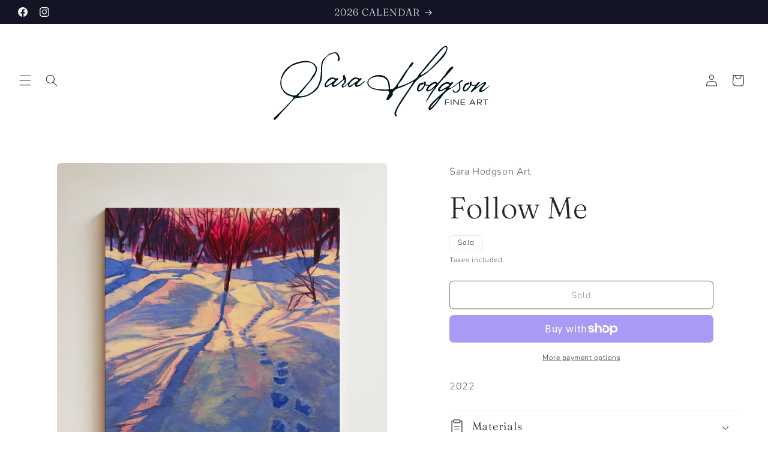

--- FILE ---
content_type: image/svg+xml
request_url: https://sarahodgsonart.com/cdn/shop/files/Signature_Logo_Brand_1.svg?v=1744468147&width=300
body_size: 11874
content:
<svg version="1.0" preserveAspectRatio="xMidYMid meet" height="275" viewBox="0 0 525 206.249992" zoomAndPan="magnify" width="700" xmlns:xlink="http://www.w3.org/1999/xlink" xmlns="http://www.w3.org/2000/svg"><defs><g></g><clipPath id="2a3b623829"><path clip-rule="nonzero" d="M 0.949219 0 L 524.046875 0 L 524.046875 205.503906 L 0.949219 205.503906 Z M 0.949219 0"></path></clipPath></defs><g clip-path="url(#2a3b623829)"><path fill-rule="nonzero" fill-opacity="1" d="M 0.949219 0 L 524.050781 0 L 524.050781 205.503906 L 0.949219 205.503906 Z M 0.949219 0" fill="#ffffff"></path><path fill-rule="nonzero" fill-opacity="1" d="M 0.949219 0 L 524.050781 0 L 524.050781 205.503906 L 0.949219 205.503906 Z M 0.949219 0" fill="#ffffff"></path></g><g fill-opacity="1" fill="#01161e"><g transform="translate(62.541015, 147.557928)"><g></g></g></g><g fill-opacity="1" fill="#01161e"><g transform="translate(95.313389, 147.557928)"><g></g></g></g><g fill-opacity="1" fill="#01161e"><g transform="translate(128.085763, 147.557928)"><g></g></g></g><g fill-opacity="1" fill="#01161e"><g transform="translate(160.858137, 147.557928)"><g></g></g></g><g fill-opacity="1" fill="#01161e"><g transform="translate(193.63051, 147.557928)"><g></g></g></g><g fill-opacity="1" fill="#01161e"><g transform="translate(226.416962, 147.557928)"><g><path d="M 92.28125 -78.4375 C 95.457031 -82.882812 97.84375 -85.109375 99.4375 -85.109375 C 99.96875 -85.109375 100.285156 -84.898438 100.390625 -84.484375 C 100.492188 -84.265625 100.546875 -84 100.546875 -83.6875 C 100.546875 -82.832031 100.144531 -81.820312 99.34375 -80.65625 C 98.550781 -79.488281 97.734375 -78.21875 96.890625 -76.84375 C 96.359375 -75.78125 95.851562 -75.171875 95.375 -75.015625 C 94.894531 -74.859375 94.363281 -74.644531 93.78125 -74.375 C 93.195312 -74.113281 92.375 -73.238281 91.3125 -71.75 C 90.363281 -70.375 89.015625 -68.304688 87.265625 -65.546875 C 85.515625 -62.785156 83.789062 -60 82.09375 -57.1875 C 80.394531 -54.382812 79.066406 -52.082031 78.109375 -50.28125 C 76.628906 -47.625 75.09375 -45.472656 73.5 -43.828125 C 71.90625 -42.179688 70.207031 -39.925781 68.40625 -37.0625 C 66.925781 -34.519531 66.1875 -32.71875 66.1875 -31.65625 C 66.1875 -31.019531 66.453125 -30.703125 66.984375 -30.703125 C 67.515625 -30.703125 67.988281 -30.863281 68.40625 -31.1875 C 69.894531 -31.925781 72.070312 -32.769531 74.9375 -33.71875 C 77.800781 -34.675781 81.351562 -36.003906 85.59375 -37.703125 C 88.457031 -38.972656 91.289062 -40.347656 94.09375 -41.828125 C 96.90625 -43.316406 99.453125 -44.773438 101.734375 -46.203125 C 104.015625 -47.640625 105.632812 -48.835938 106.59375 -49.796875 C 108.1875 -51.285156 109.21875 -52.425781 109.6875 -53.21875 C 110.164062 -54.007812 110.671875 -55.097656 111.203125 -56.484375 C 111.734375 -57.859375 112.976562 -59.367188 114.9375 -61.015625 C 116.90625 -62.660156 119.054688 -65.125 121.390625 -68.40625 C 122.347656 -69.789062 124.175781 -72.125 126.875 -75.40625 C 129.582031 -78.695312 132.710938 -82.410156 136.265625 -86.546875 C 139.816406 -90.679688 143.394531 -94.789062 147 -98.875 C 150.601562 -102.957031 153.835938 -106.585938 156.703125 -109.765625 C 159.566406 -112.953125 161.632812 -115.128906 162.90625 -116.296875 C 166.300781 -119.160156 169.113281 -120.59375 171.34375 -120.59375 C 173.46875 -120.59375 174.582031 -119.320312 174.6875 -116.78125 C 174.789062 -116.457031 174.84375 -115.976562 174.84375 -115.34375 C 174.84375 -112.90625 174.207031 -110.253906 172.9375 -107.390625 C 171.664062 -104.523438 170.019531 -101.609375 168 -98.640625 C 167.15625 -97.367188 165.75 -95.644531 163.78125 -93.46875 C 161.820312 -91.289062 159.625 -88.957031 157.1875 -86.46875 C 154.75 -83.976562 152.304688 -81.535156 149.859375 -79.140625 C 147.421875 -76.753906 145.273438 -74.6875 143.421875 -72.9375 C 141.566406 -71.1875 140.269531 -70.050781 139.53125 -69.53125 C 137.832031 -68.039062 136.503906 -66.953125 135.546875 -66.265625 C 134.585938 -65.578125 133.207031 -64.332031 131.40625 -62.53125 C 130.5625 -61.675781 129.210938 -60.613281 127.359375 -59.34375 C 125.503906 -58.070312 123.515625 -56.769531 121.390625 -55.4375 C 119.265625 -54.113281 117.351562 -52.921875 115.65625 -51.859375 C 113.957031 -50.804688 112.789062 -49.957031 112.15625 -49.3125 C 110.882812 -48.257812 109.238281 -46.644531 107.21875 -44.46875 C 105.207031 -42.289062 102.347656 -38.65625 98.640625 -33.5625 C 97.253906 -31.550781 95.316406 -28.6875 92.828125 -24.96875 C 90.335938 -21.257812 87.632812 -17.226562 84.71875 -12.875 C 81.800781 -8.53125 78.988281 -4.238281 76.28125 0 C 73.582031 4.238281 71.25 7.972656 69.28125 11.203125 C 67.320312 14.441406 66.023438 16.804688 65.390625 18.296875 C 64.328125 20.628906 63.609375 22.507812 63.234375 23.9375 C 62.867188 25.375 62.6875 26.515625 62.6875 27.359375 C 62.6875 27.785156 62.710938 28.179688 62.765625 28.546875 C 62.816406 28.921875 62.894531 29.320312 63 29.75 C 63.53125 31.125 63.796875 32.128906 63.796875 32.765625 C 63.796875 33.296875 63.632812 33.722656 63.3125 34.046875 C 63.207031 34.148438 63 34.203125 62.6875 34.203125 C 62.15625 34.203125 61.515625 33.800781 60.765625 33 C 60.023438 32.207031 59.445312 30.703125 59.03125 28.484375 L 59.03125 27.84375 C 59.03125 25.820312 59.90625 22.957031 61.65625 19.25 C 63.40625 15.539062 65.601562 11.457031 68.25 7 C 70.90625 2.539062 73.609375 -1.753906 76.359375 -5.890625 C 78.585938 -9.171875 81 -12.71875 83.59375 -16.53125 C 86.195312 -20.351562 88.691406 -24.039062 91.078125 -27.59375 C 93.460938 -31.15625 95.453125 -34.179688 97.046875 -36.671875 C 98.640625 -39.160156 99.488281 -40.671875 99.59375 -41.203125 L 99.75 -41.53125 C 99.75 -41.738281 99.644531 -41.84375 99.4375 -41.84375 C 99.007812 -41.84375 97.921875 -41.363281 96.171875 -40.40625 C 94.421875 -39.457031 91.691406 -38.078125 87.984375 -36.265625 C 83.097656 -33.929688 79.144531 -32.15625 76.125 -30.9375 C 73.101562 -29.71875 69.84375 -28.523438 66.34375 -27.359375 C 63.375 -26.296875 60.722656 -24.625 58.390625 -22.34375 C 56.054688 -20.070312 54.890625 -18.351562 54.890625 -17.1875 C 54.890625 -16.65625 54.992188 -16.335938 55.203125 -16.234375 C 55.523438 -16.117188 55.6875 -15.796875 55.6875 -15.265625 C 55.6875 -14.421875 55.207031 -13.304688 54.25 -11.921875 C 53.289062 -10.546875 52.148438 -9.113281 50.828125 -7.625 C 49.503906 -6.144531 48.363281 -4.875 47.40625 -3.8125 C 46.664062 -2.863281 45.921875 -2.226562 45.171875 -1.90625 C 44.429688 -1.59375 43.800781 -1.4375 43.28125 -1.4375 C 42.53125 -1.4375 41.835938 -1.753906 41.203125 -2.390625 L 41.203125 -2.859375 C 41.203125 -3.609375 41.519531 -4.75 42.15625 -6.28125 C 42.789062 -7.820312 43.554688 -9.46875 44.453125 -11.21875 C 45.359375 -12.96875 46.078125 -14.375 46.609375 -15.4375 C 47.140625 -16.28125 47.40625 -17.128906 47.40625 -17.984375 C 47.40625 -19.253906 46.898438 -20.3125 45.890625 -21.15625 C 44.890625 -22.007812 43.4375 -22.4375 41.53125 -22.4375 L 40.734375 -22.4375 C 40.304688 -22.4375 39.828125 -22.40625 39.296875 -22.34375 C 38.765625 -22.289062 38.179688 -22.265625 37.546875 -22.265625 C 34.472656 -22.265625 30.65625 -22.554688 26.09375 -23.140625 C 21.53125 -23.722656 16.96875 -24.707031 12.40625 -26.09375 C 8.476562 -27.46875 5.375 -29.320312 3.09375 -31.65625 C 0.820312 -33.988281 -0.3125 -36.585938 -0.3125 -39.453125 C -0.3125 -41.472656 0.269531 -43.539062 1.4375 -45.65625 C 3.238281 -48.738281 6.363281 -51.363281 10.8125 -53.53125 C 15.269531 -55.707031 20.097656 -56.796875 25.296875 -56.796875 C 27.203125 -56.796875 29.109375 -56.609375 31.015625 -56.234375 C 32.929688 -55.867188 34.789062 -55.257812 36.59375 -54.40625 C 39.882812 -52.820312 42.40625 -50.703125 44.15625 -48.046875 C 45.90625 -45.390625 47.125 -42.65625 47.8125 -39.84375 C 48.5 -37.039062 48.894531 -34.5 49 -32.21875 C 49.101562 -29.9375 49.15625 -28.425781 49.15625 -27.6875 C 49.257812 -26.625 50.109375 -26.09375 51.703125 -26.09375 C 52.660156 -26.09375 53.722656 -26.300781 54.890625 -26.71875 C 56.054688 -27.144531 56.957031 -27.570312 57.59375 -28 C 59.5 -29.375 62.785156 -33.617188 67.453125 -40.734375 C 69.046875 -43.171875 70.957031 -46.164062 73.1875 -49.71875 C 75.414062 -53.269531 77.585938 -56.6875 79.703125 -59.96875 C 81.828125 -63.257812 83.578125 -65.648438 84.953125 -67.140625 C 86.441406 -68.734375 87.710938 -70.40625 88.765625 -72.15625 C 89.828125 -73.90625 90.675781 -75.390625 91.3125 -76.609375 C 91.957031 -77.828125 92.28125 -78.4375 92.28125 -78.4375 Z M 155.75 -104.203125 C 155.75 -104.203125 154.925781 -103.273438 153.28125 -101.421875 C 151.644531 -99.566406 149.601562 -97.234375 147.15625 -94.421875 C 144.71875 -91.609375 142.171875 -88.664062 139.515625 -85.59375 C 136.867188 -82.519531 134.59375 -79.757812 132.6875 -77.3125 C 130.132812 -74.03125 127.585938 -70.984375 125.046875 -68.171875 C 122.503906 -65.359375 120.382812 -63 118.6875 -61.09375 C 116.988281 -59.1875 116.140625 -57.859375 116.140625 -57.109375 C 116.140625 -56.796875 116.351562 -56.640625 116.78125 -56.640625 C 118.050781 -56.640625 121.125 -58.226562 126 -61.40625 C 130.882812 -64.59375 136.664062 -69.578125 143.34375 -76.359375 C 148.539062 -81.554688 153.179688 -86.515625 157.265625 -91.234375 C 161.347656 -95.953125 164.710938 -100.140625 167.359375 -103.796875 C 170.015625 -107.460938 171.660156 -110.195312 172.296875 -112 C 172.722656 -112.957031 172.9375 -113.910156 172.9375 -114.859375 C 172.9375 -116.023438 172.671875 -116.898438 172.140625 -117.484375 C 171.609375 -118.066406 171.023438 -118.359375 170.390625 -118.359375 C 169.753906 -118.359375 169.171875 -118.148438 168.640625 -117.734375 C 168.003906 -117.304688 166.992188 -116.375 165.609375 -114.9375 C 164.234375 -113.507812 162.773438 -111.972656 161.234375 -110.328125 C 159.703125 -108.679688 158.40625 -107.25 157.34375 -106.03125 C 156.28125 -104.8125 155.75 -104.203125 155.75 -104.203125 Z M 43.90625 -43.109375 C 43.90625 -43.109375 43.425781 -43.796875 42.46875 -45.171875 C 41.519531 -46.554688 40.007812 -48.046875 37.9375 -49.640625 C 35.875 -51.234375 33.039062 -52.347656 29.4375 -52.984375 C 27.519531 -53.296875 25.503906 -53.453125 23.390625 -53.453125 C 18.929688 -53.453125 14.789062 -52.679688 10.96875 -51.140625 C 7.15625 -49.609375 4.503906 -47.460938 3.015625 -44.703125 C 2.703125 -43.960938 2.4375 -43.164062 2.21875 -42.3125 C 2.007812 -41.46875 1.90625 -40.625 1.90625 -39.78125 C 1.90625 -37.125 3.046875 -34.628906 5.328125 -32.296875 C 7.609375 -29.960938 11.082031 -28.316406 15.75 -27.359375 C 20.414062 -26.410156 24.972656 -25.773438 29.421875 -25.453125 C 33.878906 -25.140625 37.488281 -24.984375 40.25 -24.984375 C 41.207031 -24.984375 42.03125 -24.984375 42.71875 -24.984375 C 43.40625 -24.984375 43.910156 -25.035156 44.234375 -25.140625 C 45.179688 -25.242188 45.785156 -25.375 46.046875 -25.53125 C 46.316406 -25.6875 46.453125 -26.085938 46.453125 -26.734375 C 46.453125 -27.148438 46.425781 -27.675781 46.375 -28.3125 C 46.320312 -28.945312 46.242188 -29.796875 46.140625 -30.859375 C 46.035156 -32.554688 45.796875 -34.359375 45.421875 -36.265625 C 45.046875 -38.179688 44.695312 -39.800781 44.375 -41.125 C 44.0625 -42.445312 43.90625 -43.109375 43.90625 -43.109375 Z M 43.90625 -43.109375"></path></g></g></g><g fill-opacity="1" fill="#01161e"><g transform="translate(338.733909, 147.557928)"><g><path d="M 8.75 -36.4375 C 8.75 -36.4375 8.082031 -36.328125 6.75 -36.109375 C 5.425781 -35.898438 4.238281 -35.160156 3.1875 -33.890625 C 1.269531 -31.554688 0.046875 -29.429688 -0.484375 -27.515625 C -0.585938 -27.097656 -0.664062 -26.726562 -0.71875 -26.40625 C -0.769531 -26.09375 -0.796875 -25.773438 -0.796875 -25.453125 C -0.796875 -24.285156 -0.367188 -23.703125 0.484375 -23.703125 L 0.953125 -23.703125 C 1.804688 -23.910156 2.523438 -24.117188 3.109375 -24.328125 C 3.691406 -24.546875 4.507812 -25.347656 5.5625 -26.734375 C 6.726562 -28.109375 7.679688 -29.191406 8.421875 -29.984375 C 9.171875 -30.785156 9.757812 -31.554688 10.1875 -32.296875 C 10.5 -32.828125 10.785156 -33.273438 11.046875 -33.640625 C 11.316406 -34.015625 11.453125 -34.414062 11.453125 -34.84375 C 11.453125 -35.050781 11.425781 -35.207031 11.375 -35.3125 C 11.320312 -35.425781 11.296875 -35.535156 11.296875 -35.640625 C 10.972656 -36.273438 10.8125 -37.28125 10.8125 -38.65625 C 10.8125 -39.613281 10.972656 -40.460938 11.296875 -41.203125 C 11.609375 -42.054688 12.242188 -42.484375 13.203125 -42.484375 C 14.367188 -42.484375 15.054688 -41.953125 15.265625 -40.890625 L 15.265625 -40.40625 C 15.265625 -39.875 15.210938 -39.367188 15.109375 -38.890625 C 15.003906 -38.421875 14.953125 -38.023438 14.953125 -37.703125 C 14.953125 -37.273438 15.054688 -36.957031 15.265625 -36.75 C 15.484375 -36.320312 16.175781 -35.921875 17.34375 -35.546875 C 18.507812 -35.179688 19.78125 -35 21.15625 -35 L 21.796875 -35 C 22.328125 -35 22.75 -35.023438 23.0625 -35.078125 C 23.382812 -35.128906 23.648438 -35.15625 23.859375 -35.15625 C 24.710938 -35.15625 25.140625 -34.890625 25.140625 -34.359375 C 25.140625 -33.617188 24.609375 -33.25 23.546875 -33.25 C 23.335938 -33.25 23.070312 -33.273438 22.75 -33.328125 C 22.425781 -33.378906 22.109375 -33.40625 21.796875 -33.40625 L 17.65625 -33.40625 C 16.488281 -33.40625 15.800781 -33.566406 15.59375 -33.890625 C 15.164062 -34.097656 14.898438 -34.203125 14.796875 -34.203125 C 13.941406 -34.203125 13.195312 -33.300781 12.5625 -31.5 C 12.144531 -30.4375 11.03125 -28.765625 9.21875 -26.484375 C 7.414062 -24.203125 5.140625 -22.476562 2.390625 -21.3125 C 1.960938 -21.207031 1.535156 -21.078125 1.109375 -20.921875 C 0.691406 -20.765625 0.320312 -20.6875 0 -20.6875 C -2.757812 -20.6875 -4.140625 -22.4375 -4.140625 -25.9375 C -4.140625 -27.738281 -3.503906 -29.910156 -2.234375 -32.453125 C -0.847656 -35.210938 0.554688 -37.09375 1.984375 -38.09375 C 3.421875 -39.101562 4.722656 -39.710938 5.890625 -39.921875 C 7.054688 -40.140625 7.90625 -40.300781 8.4375 -40.40625 L 8.59375 -40.40625 C 9.125 -40.40625 9.519531 -40.191406 9.78125 -39.765625 C 10.050781 -39.347656 10.1875 -38.875 10.1875 -38.34375 C 10.1875 -38.125 10.15625 -37.9375 10.09375 -37.78125 C 10.039062 -37.625 10.015625 -37.492188 10.015625 -37.390625 C 9.804688 -36.960938 9.539062 -36.695312 9.21875 -36.59375 C 8.90625 -36.488281 8.75 -36.4375 8.75 -36.4375 Z M 8.75 -36.4375"></path></g></g></g><g fill-opacity="1" fill="#01161e"><g transform="translate(361.960918, 147.557928)"><g><path d="M 7.640625 -40.5625 C 9.546875 -41.3125 11.132812 -41.6875 12.40625 -41.6875 C 15.269531 -41.6875 16.863281 -40.570312 17.1875 -38.34375 C 17.394531 -38.550781 17.765625 -38.867188 18.296875 -39.296875 C 18.828125 -39.722656 19.703125 -40.597656 20.921875 -41.921875 C 22.140625 -43.242188 23.890625 -45.257812 26.171875 -47.96875 C 28.453125 -50.675781 31.394531 -54.46875 35 -59.34375 C 35.425781 -60.40625 36.351562 -61.863281 37.78125 -63.71875 C 39.21875 -65.570312 40.675781 -67.347656 42.15625 -69.046875 C 43.644531 -70.742188 44.601562 -71.804688 45.03125 -72.234375 C 46.195312 -73.398438 47.226562 -74.191406 48.125 -74.609375 C 49.03125 -75.035156 49.800781 -75.25 50.4375 -75.25 C 51.5 -75.25 52.03125 -74.664062 52.03125 -73.5 C 52.03125 -72.226562 51.390625 -71.113281 50.109375 -70.15625 C 49.472656 -69.414062 48.28125 -68.0625 46.53125 -66.09375 C 44.78125 -64.132812 42.867188 -62.015625 40.796875 -59.734375 C 38.734375 -57.453125 36.90625 -55.410156 35.3125 -53.609375 C 33.726562 -51.804688 32.722656 -50.75 32.296875 -50.4375 C 30.921875 -49.164062 29.007812 -47.097656 26.5625 -44.234375 C 24.125 -41.367188 21.578125 -38.238281 18.921875 -34.84375 C 16.273438 -31.445312 13.835938 -28.265625 11.609375 -25.296875 C 9.378906 -22.328125 7.738281 -20.046875 6.6875 -18.453125 C 3.5 -13.578125 1.03125 -9.835938 -0.71875 -7.234375 C -2.46875 -4.640625 -3.660156 -2.8125 -4.296875 -1.75 C -4.929688 -0.6875 -5.25 0 -5.25 0.3125 L -5.09375 0.484375 C -4.875 0.691406 -4.765625 1.113281 -4.765625 1.75 C -4.765625 2.070312 -4.875 2.234375 -5.09375 2.234375 C -5.40625 2.234375 -5.828125 1.96875 -6.359375 1.4375 C -6.578125 1.320312 -6.6875 1.054688 -6.6875 0.640625 C -6.6875 -0.421875 -6.15625 -2.039062 -5.09375 -4.21875 C -4.03125 -6.394531 -2.78125 -8.675781 -1.34375 -11.0625 C 0.0820312 -13.445312 1.378906 -15.566406 2.546875 -17.421875 C 3.710938 -19.273438 4.453125 -20.363281 4.765625 -20.6875 C 5.191406 -21.21875 5.910156 -22.195312 6.921875 -23.625 C 7.929688 -25.050781 8.910156 -26.398438 9.859375 -27.671875 C 10.816406 -28.953125 11.296875 -29.59375 11.296875 -29.59375 C 10.972656 -29.375 10.46875 -28.945312 9.78125 -28.3125 C 9.09375 -27.675781 8.164062 -26.9375 7 -26.09375 C 5.832031 -25.238281 4.320312 -24.175781 2.46875 -22.90625 C 0.613281 -21.632812 -1.210938 -20.894531 -3.015625 -20.6875 L -3.34375 -20.6875 C -4.71875 -20.6875 -5.695312 -21.003906 -6.28125 -21.640625 C -6.863281 -22.273438 -7.15625 -23.015625 -7.15625 -23.859375 C -7.15625 -24.179688 -7.128906 -24.472656 -7.078125 -24.734375 C -7.023438 -25.003906 -6.945312 -25.296875 -6.84375 -25.609375 C -6.414062 -27.304688 -5.40625 -29.160156 -3.8125 -31.171875 C -2.226562 -33.191406 -0.375 -35.078125 1.75 -36.828125 C 3.875 -38.578125 5.835938 -39.820312 7.640625 -40.5625 Z M 14 -36.109375 C 14.101562 -36.429688 14.207031 -36.695312 14.3125 -36.90625 C 14.425781 -37.125 14.484375 -37.285156 14.484375 -37.390625 C 14.484375 -37.703125 14.054688 -37.910156 13.203125 -38.015625 L 12.09375 -38.015625 C 11.351562 -38.015625 10.554688 -37.9375 9.703125 -37.78125 C 8.859375 -37.625 8.117188 -37.28125 7.484375 -36.75 C 6.628906 -36.007812 5.429688 -35.082031 3.890625 -33.96875 C 2.359375 -32.851562 1.007812 -31.550781 -0.15625 -30.0625 C -0.894531 -29.113281 -1.609375 -28.082031 -2.296875 -26.96875 C -2.992188 -25.851562 -3.34375 -24.976562 -3.34375 -24.34375 C -3.34375 -23.8125 -3.078125 -23.546875 -2.546875 -23.546875 L -2.0625 -23.546875 C -1.320312 -23.648438 -0.554688 -23.859375 0.234375 -24.171875 C 1.035156 -24.492188 2.601562 -25.453125 4.9375 -27.046875 C 6.519531 -28.210938 8 -29.484375 9.375 -30.859375 C 10.757812 -32.242188 11.875 -33.460938 12.71875 -34.515625 C 13.570312 -35.578125 14 -36.109375 14 -36.109375 Z M 14 -36.109375"></path></g></g></g><g fill-opacity="1" fill="#01161e"><g transform="translate(386.937914, 147.557928)"><g><path d="M 23.546875 -41.046875 C 23.546875 -41.046875 23.785156 -41.175781 24.265625 -41.4375 C 24.742188 -41.707031 25.191406 -41.84375 25.609375 -41.84375 C 26.035156 -41.84375 26.351562 -41.738281 26.5625 -41.53125 C 26.675781 -41.414062 26.734375 -41.203125 26.734375 -40.890625 C 26.734375 -40.359375 26.46875 -39.664062 25.9375 -38.8125 C 25.40625 -37.96875 24.765625 -37.117188 24.015625 -36.265625 C 23.492188 -35.523438 22.726562 -34.625 21.71875 -33.5625 C 20.707031 -32.507812 19.832031 -31.503906 19.09375 -30.546875 C 18.351562 -29.585938 17.925781 -28.953125 17.8125 -28.640625 L 17.8125 -28.484375 C 17.8125 -28.160156 18.128906 -28 18.765625 -28 C 19.296875 -28 20.09375 -28.179688 21.15625 -28.546875 C 22.21875 -28.921875 23.4375 -29.535156 24.8125 -30.390625 C 27.144531 -31.765625 28.816406 -32.796875 29.828125 -33.484375 C 30.835938 -34.171875 31.394531 -34.515625 31.5 -34.515625 C 31.707031 -34.515625 31.8125 -34.359375 31.8125 -34.046875 C 31.8125 -33.835938 31.65625 -33.46875 31.34375 -32.9375 C 31.125 -32.613281 30.328125 -32.050781 28.953125 -31.25 C 27.578125 -30.457031 25.957031 -29.53125 24.09375 -28.46875 C 22.238281 -27.414062 20.460938 -26.410156 18.765625 -25.453125 C 17.179688 -24.492188 15.40625 -23.242188 13.4375 -21.703125 C 11.476562 -20.171875 9.222656 -17.972656 6.671875 -15.109375 C 4.128906 -12.242188 1.003906 -8.269531 -2.703125 -3.1875 C -7.578125 3.601562 -12.03125 9.171875 -16.0625 13.515625 C -20.09375 17.867188 -23.007812 20.046875 -24.8125 20.046875 C -25.34375 20.046875 -25.660156 19.941406 -25.765625 19.734375 C -26.617188 18.878906 -27.046875 17.816406 -27.046875 16.546875 C -27.046875 15.054688 -26.378906 13.195312 -25.046875 10.96875 C -23.722656 8.75 -21.421875 5.941406 -18.140625 2.546875 C -14.953125 -0.742188 -11.503906 -4.054688 -7.796875 -7.390625 C -4.085938 -10.734375 -0.722656 -13.675781 2.296875 -16.21875 C 5.328125 -18.769531 7.265625 -20.46875 8.109375 -21.3125 C 9.066406 -22.164062 9.726562 -22.960938 10.09375 -23.703125 C 10.46875 -24.441406 10.65625 -25.023438 10.65625 -25.453125 C 10.65625 -25.878906 10.550781 -26.09375 10.34375 -26.09375 C 9.914062 -26.09375 8.851562 -25.613281 7.15625 -24.65625 C 5.457031 -23.707031 3.707031 -22.804688 1.90625 -21.953125 C 1.0625 -21.640625 0.191406 -21.347656 -0.703125 -21.078125 C -1.609375 -20.816406 -2.4375 -20.6875 -3.1875 -20.6875 C -4.882812 -20.6875 -5.890625 -21.691406 -6.203125 -23.703125 L -6.203125 -24.34375 C -6.203125 -25.9375 -5.457031 -27.738281 -3.96875 -29.75 C -2.488281 -31.757812 -0.691406 -33.664062 1.421875 -35.46875 C 3.546875 -37.28125 5.566406 -38.660156 7.484375 -39.609375 C 8.648438 -40.242188 9.757812 -40.664062 10.8125 -40.875 C 11.875 -41.09375 12.832031 -41.203125 13.6875 -41.203125 C 14.957031 -41.203125 16.09375 -41.039062 17.09375 -40.71875 C 18.101562 -40.40625 18.984375 -40.144531 19.734375 -39.9375 C 20.367188 -39.71875 20.789062 -39.609375 21 -39.609375 C 21.84375 -39.609375 22.476562 -39.847656 22.90625 -40.328125 C 23.332031 -40.804688 23.546875 -41.046875 23.546875 -41.046875 Z M 16.390625 -32.9375 C 17.234375 -33.78125 17.65625 -34.628906 17.65625 -35.484375 C 17.65625 -36.960938 16.382812 -37.703125 13.84375 -37.703125 L 13.515625 -37.703125 C 11.929688 -37.703125 10.34375 -37.273438 8.75 -36.421875 C 7.15625 -35.578125 5.851562 -34.753906 4.84375 -33.953125 C 3.84375 -33.160156 3.34375 -32.765625 3.34375 -32.765625 L 0.15625 -28.953125 C -1.21875 -27.253906 -1.90625 -25.929688 -1.90625 -24.984375 C -1.90625 -24.234375 -1.484375 -23.859375 -0.640625 -23.859375 C -0.109375 -23.859375 0.789062 -24.125 2.0625 -24.65625 C 3.65625 -25.394531 5.566406 -26.425781 7.796875 -27.75 C 10.023438 -29.082031 12.015625 -30.28125 13.765625 -31.34375 C 15.515625 -32.40625 16.390625 -32.9375 16.390625 -32.9375 Z M -5.890625 -5.25 C -5.890625 -5.25 -6.445312 -4.664062 -7.5625 -3.5 C -8.675781 -2.332031 -10.078125 -0.875 -11.765625 0.875 C -13.460938 2.625 -15.160156 4.453125 -16.859375 6.359375 C -18.554688 8.273438 -19.988281 10 -21.15625 11.53125 C -22.320312 13.070312 -22.957031 14.160156 -23.0625 14.796875 L -23.0625 14.953125 C -23.0625 15.273438 -22.957031 15.4375 -22.75 15.4375 C -22.320312 15.4375 -21.578125 14.90625 -20.515625 13.84375 C -19.460938 12.78125 -18.269531 11.53125 -16.9375 10.09375 C -15.613281 8.664062 -14.472656 7.472656 -13.515625 6.515625 C -12.347656 5.347656 -11.078125 3.835938 -9.703125 1.984375 C -8.328125 0.128906 -7.132812 -1.535156 -6.125 -3.015625 C -5.113281 -4.503906 -4.609375 -5.300781 -4.609375 -5.40625 C -4.609375 -5.726562 -4.71875 -5.890625 -4.9375 -5.890625 C -5.144531 -5.890625 -5.460938 -5.675781 -5.890625 -5.25 Z M -5.890625 -5.25"></path></g></g></g><g fill-opacity="1" fill="#01161e"><g transform="translate(416.528494, 147.557928)"><g><path d="M 2.546875 -34.046875 C 2.546875 -34.046875 2.332031 -33.910156 1.90625 -33.640625 C 1.476562 -33.378906 1.003906 -33.085938 0.484375 -32.765625 C 0.367188 -32.660156 0.207031 -32.609375 0 -32.609375 C -0.207031 -32.609375 -0.3125 -32.71875 -0.3125 -32.9375 C -0.3125 -33.25 -0.101562 -33.566406 0.3125 -33.890625 C 0.84375 -34.304688 1.585938 -34.9375 2.546875 -35.78125 C 3.503906 -36.632812 4.671875 -37.539062 6.046875 -38.5 C 7.523438 -39.457031 8.898438 -40.460938 10.171875 -41.515625 C 11.453125 -42.578125 12.566406 -43.484375 13.515625 -44.234375 C 15.535156 -45.710938 17.078125 -46.453125 18.140625 -46.453125 L 18.296875 -46.453125 C 18.503906 -46.347656 18.6875 -46.269531 18.84375 -46.21875 C 19.007812 -46.164062 19.09375 -46.03125 19.09375 -45.8125 C 19.09375 -45.707031 18.828125 -45.234375 18.296875 -44.390625 C 17.660156 -43.429688 16.703125 -42.632812 15.421875 -42 C 14.148438 -41.363281 13.304688 -40.566406 12.890625 -39.609375 C 12.785156 -39.398438 12.734375 -39.109375 12.734375 -38.734375 C 12.734375 -38.367188 12.734375 -37.972656 12.734375 -37.546875 C 12.734375 -36.484375 12.785156 -35.207031 12.890625 -33.71875 C 12.992188 -32.238281 13.046875 -30.914062 13.046875 -29.75 L 13.046875 -28.953125 C 13.046875 -25.660156 11.828125 -22.90625 9.390625 -20.6875 C 7.367188 -18.882812 4.984375 -17.984375 2.234375 -17.984375 C 2.015625 -17.984375 1.742188 -17.984375 1.421875 -17.984375 C 1.109375 -17.984375 0.847656 -18.035156 0.640625 -18.140625 C -0.742188 -18.347656 -1.859375 -19.164062 -2.703125 -20.59375 C -3.554688 -22.03125 -3.984375 -22.960938 -3.984375 -23.390625 C -3.984375 -23.703125 -3.796875 -23.960938 -3.421875 -24.171875 C -3.046875 -24.390625 -2.753906 -24.5 -2.546875 -24.5 C -2.222656 -24.5 -2.0625 -24.394531 -2.0625 -24.1875 L -2.0625 -24.015625 C -2.0625 -23.597656 -1.875 -23.070312 -1.5 -22.4375 C -1.132812 -21.800781 -0.421875 -21.21875 0.640625 -20.6875 C 1.378906 -20.257812 2.117188 -20.046875 2.859375 -20.046875 C 4.128906 -20.046875 5.5625 -20.84375 7.15625 -22.4375 C 8.539062 -23.601562 9.441406 -24.660156 9.859375 -25.609375 C 10.285156 -26.566406 10.5 -27.628906 10.5 -28.796875 L 10.5 -29.59375 C 10.394531 -31.070312 10.285156 -32.632812 10.171875 -34.28125 C 10.066406 -35.925781 10.015625 -37.066406 10.015625 -37.703125 C 10.015625 -38.335938 9.753906 -38.65625 9.234375 -38.65625 L 8.75 -38.65625 C 7.476562 -37.8125 6.125 -36.832031 4.6875 -35.71875 C 3.257812 -34.601562 2.546875 -34.046875 2.546875 -34.046875 Z M 2.546875 -34.046875"></path></g></g></g><g fill-opacity="1" fill="#01161e"><g transform="translate(438.960073, 147.557928)"><g><path d="M 8.75 -36.4375 C 8.75 -36.4375 8.082031 -36.328125 6.75 -36.109375 C 5.425781 -35.898438 4.238281 -35.160156 3.1875 -33.890625 C 1.269531 -31.554688 0.046875 -29.429688 -0.484375 -27.515625 C -0.585938 -27.097656 -0.664062 -26.726562 -0.71875 -26.40625 C -0.769531 -26.09375 -0.796875 -25.773438 -0.796875 -25.453125 C -0.796875 -24.285156 -0.367188 -23.703125 0.484375 -23.703125 L 0.953125 -23.703125 C 1.804688 -23.910156 2.523438 -24.117188 3.109375 -24.328125 C 3.691406 -24.546875 4.507812 -25.347656 5.5625 -26.734375 C 6.726562 -28.109375 7.679688 -29.191406 8.421875 -29.984375 C 9.171875 -30.785156 9.757812 -31.554688 10.1875 -32.296875 C 10.5 -32.828125 10.785156 -33.273438 11.046875 -33.640625 C 11.316406 -34.015625 11.453125 -34.414062 11.453125 -34.84375 C 11.453125 -35.050781 11.425781 -35.207031 11.375 -35.3125 C 11.320312 -35.425781 11.296875 -35.535156 11.296875 -35.640625 C 10.972656 -36.273438 10.8125 -37.28125 10.8125 -38.65625 C 10.8125 -39.613281 10.972656 -40.460938 11.296875 -41.203125 C 11.609375 -42.054688 12.242188 -42.484375 13.203125 -42.484375 C 14.367188 -42.484375 15.054688 -41.953125 15.265625 -40.890625 L 15.265625 -40.40625 C 15.265625 -39.875 15.210938 -39.367188 15.109375 -38.890625 C 15.003906 -38.421875 14.953125 -38.023438 14.953125 -37.703125 C 14.953125 -37.273438 15.054688 -36.957031 15.265625 -36.75 C 15.484375 -36.320312 16.175781 -35.921875 17.34375 -35.546875 C 18.507812 -35.179688 19.78125 -35 21.15625 -35 L 21.796875 -35 C 22.328125 -35 22.75 -35.023438 23.0625 -35.078125 C 23.382812 -35.128906 23.648438 -35.15625 23.859375 -35.15625 C 24.710938 -35.15625 25.140625 -34.890625 25.140625 -34.359375 C 25.140625 -33.617188 24.609375 -33.25 23.546875 -33.25 C 23.335938 -33.25 23.070312 -33.273438 22.75 -33.328125 C 22.425781 -33.378906 22.109375 -33.40625 21.796875 -33.40625 L 17.65625 -33.40625 C 16.488281 -33.40625 15.800781 -33.566406 15.59375 -33.890625 C 15.164062 -34.097656 14.898438 -34.203125 14.796875 -34.203125 C 13.941406 -34.203125 13.195312 -33.300781 12.5625 -31.5 C 12.144531 -30.4375 11.03125 -28.765625 9.21875 -26.484375 C 7.414062 -24.203125 5.140625 -22.476562 2.390625 -21.3125 C 1.960938 -21.207031 1.535156 -21.078125 1.109375 -20.921875 C 0.691406 -20.765625 0.320312 -20.6875 0 -20.6875 C -2.757812 -20.6875 -4.140625 -22.4375 -4.140625 -25.9375 C -4.140625 -27.738281 -3.503906 -29.910156 -2.234375 -32.453125 C -0.847656 -35.210938 0.554688 -37.09375 1.984375 -38.09375 C 3.421875 -39.101562 4.722656 -39.710938 5.890625 -39.921875 C 7.054688 -40.140625 7.90625 -40.300781 8.4375 -40.40625 L 8.59375 -40.40625 C 9.125 -40.40625 9.519531 -40.191406 9.78125 -39.765625 C 10.050781 -39.347656 10.1875 -38.875 10.1875 -38.34375 C 10.1875 -38.125 10.15625 -37.9375 10.09375 -37.78125 C 10.039062 -37.625 10.015625 -37.492188 10.015625 -37.390625 C 9.804688 -36.960938 9.539062 -36.695312 9.21875 -36.59375 C 8.90625 -36.488281 8.75 -36.4375 8.75 -36.4375 Z M 8.75 -36.4375"></path></g></g></g><g fill-opacity="1" fill="#01161e"><g transform="translate(462.187082, 147.557928)"><g><path d="M 6.046875 -40.890625 C 6.253906 -41.203125 6.675781 -41.359375 7.3125 -41.359375 C 7.945312 -41.359375 8.691406 -41.253906 9.546875 -41.046875 C 9.753906 -41.046875 9.859375 -40.941406 9.859375 -40.734375 C 9.859375 -40.203125 9.378906 -39.320312 8.421875 -38.09375 C 7.472656 -36.875 6.519531 -35.738281 5.5625 -34.6875 C 4.613281 -33.726562 3.820312 -32.847656 3.1875 -32.046875 C 2.550781 -31.253906 2.234375 -30.703125 2.234375 -30.390625 C 2.234375 -30.171875 2.285156 -30.0625 2.390625 -30.0625 C 2.703125 -30.0625 3.734375 -30.671875 5.484375 -31.890625 C 7.234375 -33.117188 9.222656 -34.523438 11.453125 -36.109375 C 13.679688 -37.703125 15.535156 -38.925781 17.015625 -39.78125 C 18.828125 -40.726562 20.257812 -41.203125 21.3125 -41.203125 C 22.164062 -41.203125 22.75 -40.960938 23.0625 -40.484375 C 23.382812 -40.015625 23.597656 -39.515625 23.703125 -38.984375 C 23.703125 -38.023438 22.957031 -36.722656 21.46875 -35.078125 C 19.988281 -33.429688 18.242188 -31.335938 16.234375 -28.796875 C 14.210938 -26.035156 13.203125 -24.335938 13.203125 -23.703125 C 13.203125 -23.273438 13.519531 -23.0625 14.15625 -23.0625 L 14.484375 -23.0625 C 15.328125 -23.0625 16.675781 -23.566406 18.53125 -24.578125 C 20.382812 -25.585938 22.320312 -26.941406 24.34375 -28.640625 C 26.144531 -30.117188 27.679688 -31.390625 28.953125 -32.453125 C 30.222656 -33.515625 31.019531 -34.046875 31.34375 -34.046875 C 31.445312 -34.046875 31.5 -33.992188 31.5 -33.890625 C 31.394531 -33.460938 30.757812 -32.71875 29.59375 -31.65625 C 28.425781 -30.59375 26.25 -28.578125 23.0625 -25.609375 C 21.050781 -23.597656 19.035156 -22.085938 17.015625 -21.078125 C 15.003906 -20.066406 13.253906 -19.5625 11.765625 -19.5625 C 10.179688 -19.5625 9.070312 -20.144531 8.4375 -21.3125 C 8.21875 -21.738281 8.109375 -22.113281 8.109375 -22.4375 C 8.109375 -23.707031 8.691406 -25.191406 9.859375 -26.890625 C 11.023438 -28.585938 12.320312 -30.175781 13.75 -31.65625 C 15.1875 -33.144531 16.273438 -34.15625 17.015625 -34.6875 C 18.296875 -35.632812 19.039062 -36.375 19.25 -36.90625 C 19.457031 -37.4375 19.5625 -37.703125 19.5625 -37.703125 L 19.25 -37.703125 C 18.925781 -37.703125 18.257812 -37.539062 17.25 -37.21875 C 16.25 -36.90625 14.582031 -36.003906 12.25 -34.515625 C 10.125 -33.242188 7.707031 -31.597656 5 -29.578125 C 2.300781 -27.566406 -0.101562 -25.6875 -2.21875 -23.9375 C -4.34375 -22.1875 -5.671875 -20.992188 -6.203125 -20.359375 C -6.941406 -19.515625 -7.628906 -19.09375 -8.265625 -19.09375 C -8.691406 -19.09375 -9.222656 -19.304688 -9.859375 -19.734375 C -9.960938 -19.734375 -10.015625 -19.835938 -10.015625 -20.046875 C -10.015625 -20.578125 -9.507812 -21.476562 -8.5 -22.75 C -7.5 -24.019531 -6.390625 -25.34375 -5.171875 -26.71875 C -3.953125 -28.101562 -3.078125 -29.164062 -2.546875 -29.90625 C -0.742188 -32.457031 0.265625 -34.050781 0.484375 -34.6875 C 0.585938 -34.894531 1.085938 -35.5 1.984375 -36.5 C 2.890625 -37.507812 3.789062 -38.492188 4.6875 -39.453125 C 5.59375 -40.410156 6.046875 -40.890625 6.046875 -40.890625 Z M 6.046875 -40.890625"></path></g></g></g><g fill-opacity="1" fill="#01161e"><g transform="translate(492.587642, 147.557928)"><g></g></g></g><g fill-opacity="1" fill="#01161e"><g transform="translate(394.432055, 156.300982)"><g><path d="M 1.578125 0 L 1.578125 -11.9375 L 10.8125 -11.9375 L 10.8125 -10.75 L 2.984375 -10.75 L 2.984375 -6.546875 L 10.40625 -6.546875 L 10.40625 -5.375 L 2.984375 -5.375 L 2.984375 0 Z M 1.578125 0"></path></g></g></g><g fill-opacity="1" fill="#01161e"><g transform="translate(407.027215, 156.300982)"><g><path d="M 1.609375 0 L 1.609375 -11.9375 L 3 -11.9375 L 3 0 Z M 1.609375 0"></path></g></g></g><g fill-opacity="1" fill="#01161e"><g transform="translate(412.993199, 156.300982)"><g><path d="M 1.578125 0 L 1.578125 -11.9375 L 3.015625 -11.9375 L 11.40625 -1.921875 L 11.40625 -11.9375 L 12.796875 -11.9375 L 12.796875 0 L 11.375 0 L 2.984375 -10 L 2.984375 0 Z M 1.578125 0"></path></g></g></g><g fill-opacity="1" fill="#01161e"><g transform="translate(428.758096, 156.300982)"><g><path d="M 1.578125 0 L 1.578125 -11.9375 L 10.828125 -11.9375 L 10.828125 -10.75 L 3 -10.75 L 3 -6.546875 L 10.515625 -6.546875 L 10.515625 -5.375 L 3 -5.375 L 3 -1.1875 L 10.828125 -1.1875 L 10.828125 0 Z M 1.578125 0"></path></g></g></g><g fill-opacity="1" fill="#01161e"><g transform="translate(441.966749, 156.300982)"><g></g></g></g><g fill-opacity="1" fill="#01161e"><g transform="translate(448.835941, 156.300982)"><g><path d="M 0.234375 0 L 6.359375 -12.046875 L 7.796875 -12.046875 L 13.890625 0 L 12.34375 0 L 10.75 -3.140625 L 3.375 -3.140625 L 1.796875 0 Z M 3.96875 -4.3125 L 10.15625 -4.3125 L 7.078125 -10.421875 Z M 3.96875 -4.3125"></path></g></g></g><g fill-opacity="1" fill="#01161e"><g transform="translate(464.328171, 156.300982)"><g><path d="M 1.578125 0 L 1.578125 -11.9375 L 7.71875 -11.9375 C 8.257812 -11.9375 8.832031 -11.875 9.4375 -11.75 C 10.050781 -11.625 10.597656 -11.367188 11.078125 -10.984375 C 11.472656 -10.660156 11.773438 -10.253906 11.984375 -9.765625 C 12.191406 -9.285156 12.296875 -8.789062 12.296875 -8.28125 C 12.296875 -7.757812 12.1875 -7.25 11.96875 -6.75 C 11.75 -6.257812 11.425781 -5.847656 11 -5.515625 C 10.632812 -5.234375 10.195312 -5.015625 9.6875 -4.859375 C 9.1875 -4.710938 8.601562 -4.632812 7.9375 -4.625 L 7.9375 -4.609375 L 7.640625 -4.609375 L 12.3125 -0.078125 L 12.3125 0 L 10.53125 0 L 5.78125 -4.609375 L 3 -4.609375 L 3 0 Z M 3 -5.78125 L 7.921875 -5.78125 C 8.898438 -5.8125 9.632812 -6.035156 10.125 -6.453125 C 10.375 -6.671875 10.5625 -6.941406 10.6875 -7.265625 C 10.8125 -7.597656 10.875 -7.941406 10.875 -8.296875 C 10.875 -8.640625 10.816406 -8.96875 10.703125 -9.28125 C 10.585938 -9.601562 10.414062 -9.863281 10.1875 -10.0625 C 9.84375 -10.363281 9.429688 -10.550781 8.953125 -10.625 C 8.484375 -10.707031 8.070312 -10.75 7.71875 -10.75 L 3 -10.75 Z M 3 -5.78125"></path></g></g></g><g fill-opacity="1" fill="#01161e"><g transform="translate(478.678611, 156.300982)"><g><path d="M 5.234375 0 L 5.234375 -10.75 L 0.15625 -10.75 L 0.15625 -11.9375 L 11.71875 -11.9375 L 11.71875 -10.75 L 6.625 -10.75 L 6.625 0 Z M 5.234375 0"></path></g></g></g><g fill-opacity="1" fill="#01161e"><g transform="translate(66.756528, 137.734412)"><g><path d="M -6.203125 8.4375 C -5.035156 7.050781 -4.132812 5.878906 -3.5 4.921875 C -2.863281 3.972656 -2.546875 3.179688 -2.546875 2.546875 C -2.546875 1.910156 -3.207031 1.300781 -4.53125 0.71875 C -5.851562 0.132812 -7.523438 -0.421875 -9.546875 -0.953125 C -11.554688 -1.484375 -13.488281 -2.195312 -15.34375 -3.09375 C -17.207031 -4 -19.253906 -5.515625 -21.484375 -7.640625 C -23.171875 -9.335938 -25.179688 -12.039062 -27.515625 -15.75 C -29.847656 -19.457031 -31.015625 -24.226562 -31.015625 -30.0625 C -31.015625 -33.457031 -30.488281 -37.066406 -29.4375 -40.890625 C -26.882812 -49.898438 -21.867188 -57.613281 -14.390625 -64.03125 C -6.921875 -70.445312 2.59375 -74.71875 14.15625 -76.84375 C 17.550781 -77.476562 20.679688 -77.796875 23.546875 -77.796875 C 29.054688 -77.796875 33.585938 -76.945312 37.140625 -75.25 C 40.703125 -73.550781 43.4375 -71.5625 45.34375 -69.28125 C 47.25 -67 48.414062 -64.90625 48.84375 -63 C 48.945312 -62.570312 49.023438 -62.144531 49.078125 -61.71875 C 49.128906 -61.300781 49.15625 -60.828125 49.15625 -60.296875 C 49.15625 -57.003906 48.203125 -53.394531 46.296875 -49.46875 C 44.390625 -45.550781 42.269531 -42.210938 39.9375 -39.453125 C 38.550781 -37.859375 36.664062 -35.578125 34.28125 -32.609375 C 31.894531 -29.640625 29.320312 -26.484375 26.5625 -23.140625 C 23.8125 -19.804688 21.210938 -16.679688 18.765625 -13.765625 C 16.328125 -10.847656 14.316406 -8.644531 12.734375 -7.15625 C 11.035156 -5.5625 9.894531 -4.34375 9.3125 -3.5 C 8.726562 -2.65625 8.4375 -2.019531 8.4375 -1.59375 C 8.4375 -1.164062 8.859375 -0.847656 9.703125 -0.640625 C 9.910156 -0.535156 10.8125 -0.484375 12.40625 -0.484375 C 13.894531 -0.484375 15.9375 -0.664062 18.53125 -1.03125 C 21.132812 -1.40625 24.1875 -2.28125 27.6875 -3.65625 C 31.070312 -4.925781 34.515625 -6.859375 38.015625 -9.453125 C 41.523438 -12.054688 44.679688 -15.109375 47.484375 -18.609375 C 50.296875 -22.109375 52.335938 -25.769531 53.609375 -29.59375 C 55.410156 -35.207031 56.578125 -40.507812 57.109375 -45.5 C 57.640625 -50.488281 57.90625 -54.570312 57.90625 -57.75 L 57.90625 -59.984375 C 57.90625 -63.054688 58.117188 -66.179688 58.546875 -69.359375 C 58.972656 -72.546875 59.820312 -75.519531 61.09375 -78.28125 C 62.570312 -81.351562 64.554688 -83.84375 67.046875 -85.75 C 69.546875 -87.65625 71.378906 -89.25 72.546875 -90.53125 C 73.710938 -91.800781 75.703125 -93.097656 78.515625 -94.421875 C 81.328125 -95.742188 84.640625 -96.515625 88.453125 -96.734375 L 88.9375 -96.734375 C 91.375 -96.734375 93.28125 -95.910156 94.65625 -94.265625 C 96.039062 -92.617188 97.050781 -90.734375 97.6875 -88.609375 C 98.320312 -86.492188 98.691406 -84.742188 98.796875 -83.359375 L 98.796875 -82.734375 C 98.796875 -80.816406 98.476562 -79.488281 97.84375 -78.75 C 97.207031 -78.007812 96.460938 -77.53125 95.609375 -77.3125 L 95.140625 -77.3125 C 94.503906 -77.3125 94.1875 -77.523438 94.1875 -77.953125 C 94.1875 -78.585938 94.394531 -79.539062 94.8125 -80.8125 C 95.132812 -81.976562 95.296875 -83.09375 95.296875 -84.15625 C 95.296875 -85.851562 94.816406 -87.710938 93.859375 -89.734375 C 93.328125 -90.898438 92.609375 -92.007812 91.703125 -93.0625 C 90.804688 -94.125 89.40625 -94.65625 87.5 -94.65625 C 85.695312 -94.65625 83.257812 -94.019531 80.1875 -92.75 C 75.195312 -90.625 71.425781 -88.15625 68.875 -85.34375 C 66.332031 -82.539062 64.269531 -79.226562 62.6875 -75.40625 C 61.726562 -73.175781 61.140625 -70.765625 60.921875 -68.171875 C 60.710938 -65.578125 60.609375 -62.847656 60.609375 -59.984375 L 60.609375 -53.9375 C 60.609375 -52.875 60.609375 -51.785156 60.609375 -50.671875 C 60.609375 -49.554688 60.554688 -48.414062 60.453125 -47.25 C 60.242188 -41.945312 59.394531 -37.039062 57.90625 -32.53125 C 56.425781 -28.019531 54.46875 -23.644531 52.03125 -19.40625 C 50.4375 -16.644531 48.179688 -14.019531 45.265625 -11.53125 C 42.347656 -9.039062 39.164062 -6.8125 35.71875 -4.84375 C 32.269531 -2.882812 28.898438 -1.320312 25.609375 -0.15625 C 22.429688 0.90625 19.359375 1.644531 16.390625 2.0625 C 13.421875 2.488281 10.925781 2.726562 8.90625 2.78125 C 6.894531 2.832031 5.625 2.910156 5.09375 3.015625 C 4.351562 3.128906 3.316406 3.503906 1.984375 4.140625 C 0.660156 4.773438 -0.6875 5.726562 -2.0625 7 C -3.445312 8.269531 -5.015625 9.832031 -6.765625 11.6875 C -8.515625 13.550781 -10.609375 15.910156 -13.046875 18.765625 C -14.523438 20.679688 -16.484375 22.882812 -18.921875 25.375 C -21.367188 27.863281 -23.863281 30.460938 -26.40625 33.171875 C -28.957031 35.878906 -31.238281 38.554688 -33.25 41.203125 C -38.65625 47.992188 -42.367188 51.390625 -44.390625 51.390625 L -44.703125 51.390625 C -45.441406 51.171875 -45.8125 50.640625 -45.8125 49.796875 C -45.8125 49.160156 -45.570312 48.441406 -45.09375 47.640625 C -44.625 46.847656 -43.859375 45.976562 -42.796875 45.03125 C -40.890625 43.4375 -38.847656 41.5 -36.671875 39.21875 C -34.492188 36.9375 -32.347656 34.894531 -30.234375 33.09375 C -29.378906 32.351562 -28 31.023438 -26.09375 29.109375 C -24.1875 27.203125 -22.117188 25.082031 -19.890625 22.75 C -17.660156 20.414062 -15.484375 18.160156 -13.359375 15.984375 C -11.242188 13.816406 -9.519531 12.015625 -8.1875 10.578125 C -6.863281 9.148438 -6.203125 8.4375 -6.203125 8.4375 Z M -28.15625 -37.703125 C -28.15625 -37.703125 -28.257812 -37.066406 -28.46875 -35.796875 C -28.6875 -34.523438 -28.796875 -32.828125 -28.796875 -30.703125 C -28.796875 -29.328125 -28.6875 -27.84375 -28.46875 -26.25 C -28.257812 -24.65625 -27.941406 -23.007812 -27.515625 -21.3125 C -26.347656 -17.394531 -24.039062 -13.84375 -20.59375 -10.65625 C -17.15625 -7.476562 -13.578125 -5.359375 -9.859375 -4.296875 C -8.054688 -3.765625 -6.382812 -3.257812 -4.84375 -2.78125 C -3.3125 -2.300781 -1.859375 -2.0625 -0.484375 -2.0625 C 0.898438 -2.0625 2.28125 -2.378906 3.65625 -3.015625 C 5.039062 -3.660156 6.523438 -4.828125 8.109375 -6.515625 C 10.335938 -8.847656 12.882812 -11.601562 15.75 -14.78125 C 18.613281 -17.96875 21.367188 -21.070312 24.015625 -24.09375 C 26.671875 -27.125 28.796875 -29.539062 30.390625 -31.34375 C 32.828125 -34.101562 34.757812 -36.78125 36.1875 -39.375 C 37.625 -41.976562 38.875 -44.070312 39.9375 -45.65625 C 40.570312 -46.613281 41.390625 -47.859375 42.390625 -49.390625 C 43.398438 -50.929688 44.328125 -52.601562 45.171875 -54.40625 C 46.023438 -56.207031 46.453125 -57.851562 46.453125 -59.34375 C 46.453125 -59.550781 46.425781 -59.757812 46.375 -59.96875 C 46.320312 -60.1875 46.296875 -60.398438 46.296875 -60.609375 C 45.972656 -62.203125 45.359375 -63.953125 44.453125 -65.859375 C 43.554688 -67.773438 42.128906 -69.550781 40.171875 -71.1875 C 38.210938 -72.832031 35.375 -73.921875 31.65625 -74.453125 C 29.425781 -74.773438 27.253906 -74.9375 25.140625 -74.9375 C 21.003906 -74.9375 17.238281 -74.507812 13.84375 -73.65625 C 10.445312 -72.8125 7.476562 -71.960938 4.9375 -71.109375 C 1.75 -70.054688 -1.191406 -68.945312 -3.890625 -67.78125 C -6.597656 -66.613281 -9.332031 -64.648438 -12.09375 -61.890625 C -14.957031 -59.234375 -17.765625 -56.101562 -20.515625 -52.5 C -23.273438 -48.894531 -25.820312 -43.960938 -28.15625 -37.703125 Z M -28.15625 -37.703125"></path></g></g></g><g fill-opacity="1" fill="#01161e"><g transform="translate(136.596664, 137.734412)"><g><path d="M 15.4375 -41.359375 C 16.382812 -41.253906 17.203125 -41.015625 17.890625 -40.640625 C 18.585938 -40.273438 19.144531 -39.988281 19.5625 -39.78125 C 20.195312 -39.351562 20.726562 -39.140625 21.15625 -39.140625 C 21.582031 -39.140625 22.007812 -39.296875 22.4375 -39.609375 C 22.96875 -39.929688 23.550781 -40.09375 24.1875 -40.09375 C 25.351562 -40.09375 25.988281 -39.722656 26.09375 -38.984375 L 26.09375 -38.8125 C 26.09375 -38.070312 25.375 -37.09375 23.9375 -35.875 C 22.507812 -34.65625 20.628906 -32.71875 18.296875 -30.0625 C 17.234375 -28.789062 16.460938 -27.753906 15.984375 -26.953125 C 15.503906 -26.160156 15.265625 -25.554688 15.265625 -25.140625 C 15.265625 -24.503906 15.691406 -24.1875 16.546875 -24.1875 C 16.648438 -24.1875 16.804688 -24.210938 17.015625 -24.265625 C 17.234375 -24.316406 17.394531 -24.34375 17.5 -24.34375 C 18.664062 -24.550781 19.78125 -24.921875 20.84375 -25.453125 C 21.90625 -25.984375 23.8125 -27.363281 26.5625 -29.59375 C 31.019531 -32.988281 33.351562 -34.6875 33.5625 -34.6875 L 33.734375 -34.515625 L 33.734375 -34.359375 C 33.734375 -34.046875 33.410156 -33.488281 32.765625 -32.6875 C 32.128906 -31.894531 30.59375 -30.4375 28.15625 -28.3125 C 25.507812 -25.976562 23.335938 -24.28125 21.640625 -23.21875 C 19.941406 -22.164062 18.191406 -21.476562 16.390625 -21.15625 C 16.171875 -21.15625 15.984375 -21.128906 15.828125 -21.078125 C 15.671875 -21.023438 15.484375 -21 15.265625 -21 C 13.890625 -21 12.960938 -21.421875 12.484375 -22.265625 C 12.003906 -23.117188 11.765625 -24.023438 11.765625 -24.984375 L 11.765625 -25.453125 C 11.765625 -26.304688 11.503906 -26.734375 10.984375 -26.734375 C 10.234375 -26.734375 9.117188 -26.203125 7.640625 -25.140625 C 6.046875 -24.078125 4.640625 -22.988281 3.421875 -21.875 C 2.203125 -20.757812 0.847656 -20.203125 -0.640625 -20.203125 C -1.054688 -20.203125 -1.585938 -20.304688 -2.234375 -20.515625 C -2.972656 -21.265625 -3.472656 -22.035156 -3.734375 -22.828125 C -4.003906 -23.617188 -4.140625 -24.390625 -4.140625 -25.140625 C -4.140625 -26.515625 -3.875 -27.46875 -3.34375 -28 C -2.8125 -29.269531 -1.617188 -31.125 0.234375 -33.5625 C 2.085938 -36.007812 4.179688 -38.023438 6.515625 -39.609375 C 7.679688 -40.460938 8.847656 -41.019531 10.015625 -41.28125 C 11.179688 -41.550781 12.140625 -41.6875 12.890625 -41.6875 C 13.734375 -41.6875 14.367188 -41.628906 14.796875 -41.515625 C 15.222656 -41.410156 15.4375 -41.359375 15.4375 -41.359375 Z M 17.5 -37.234375 C 17.5 -37.234375 17.179688 -37.441406 16.546875 -37.859375 C 15.910156 -38.285156 15.007812 -38.5 13.84375 -38.5 C 13.519531 -38.5 13.195312 -38.5 12.875 -38.5 C 12.5625 -38.5 12.191406 -38.394531 11.765625 -38.1875 C 10.285156 -37.757812 8.507812 -36.75 6.4375 -35.15625 C 4.375 -33.5625 2.546875 -31.785156 0.953125 -29.828125 C -0.640625 -27.867188 -1.4375 -26.039062 -1.4375 -24.34375 C -1.4375 -23.8125 -1.007812 -23.546875 -0.15625 -23.546875 C 0.375 -23.546875 1.113281 -23.726562 2.0625 -24.09375 C 3.019531 -24.46875 4.03125 -25.023438 5.09375 -25.765625 C 7 -27.046875 8.800781 -28.375 10.5 -29.75 C 12.195312 -31.125 13.628906 -32.128906 14.796875 -32.765625 C 15.960938 -33.515625 16.726562 -33.96875 17.09375 -34.125 C 17.46875 -34.28125 17.765625 -34.570312 17.984375 -35 C 17.984375 -35.101562 18.007812 -35.179688 18.0625 -35.234375 C 18.113281 -35.285156 18.140625 -35.367188 18.140625 -35.484375 C 18.140625 -35.898438 18.03125 -36.296875 17.8125 -36.671875 C 17.601562 -37.046875 17.5 -37.234375 17.5 -37.234375 Z M 17.5 -37.234375"></path></g></g></g><g fill-opacity="1" fill="#01161e"><g transform="translate(168.732679, 137.734412)"><g><path d="M -2.390625 -32.453125 C -2.390625 -32.453125 -1.75 -32.847656 -0.46875 -33.640625 C 0.800781 -34.441406 1.960938 -35.375 3.015625 -36.4375 C 4.179688 -37.707031 4.765625 -38.660156 4.765625 -39.296875 C 4.765625 -39.503906 4.738281 -39.6875 4.6875 -39.84375 C 4.632812 -40.007812 4.609375 -40.195312 4.609375 -40.40625 C 4.503906 -40.9375 4.398438 -41.519531 4.296875 -42.15625 C 4.191406 -42.789062 4.140625 -43.425781 4.140625 -44.0625 C 4.140625 -45.445312 4.457031 -46.242188 5.09375 -46.453125 C 5.726562 -46.671875 6.203125 -46.78125 6.515625 -46.78125 C 7.796875 -46.78125 8.4375 -46.300781 8.4375 -45.34375 L 8.4375 -44.546875 C 8.4375 -43.910156 8.566406 -43.378906 8.828125 -42.953125 C 9.097656 -42.523438 9.390625 -42.050781 9.703125 -41.53125 C 10.023438 -41 10.34375 -40.203125 10.65625 -39.140625 C 10.976562 -38.078125 11.140625 -37.015625 11.140625 -35.953125 L 11.140625 -35.484375 C 11.035156 -34.421875 10.769531 -33.195312 10.34375 -31.8125 C 9.914062 -30.4375 8.960938 -29.003906 7.484375 -27.515625 C 5.460938 -25.398438 4.453125 -24.023438 4.453125 -23.390625 C 4.453125 -23.066406 4.613281 -22.75 4.9375 -22.4375 C 5.039062 -22.320312 5.195312 -22.265625 5.40625 -22.265625 C 6.257812 -22.265625 7.476562 -22.925781 9.0625 -24.25 C 10.65625 -25.582031 12.566406 -27.253906 14.796875 -29.265625 C 16.921875 -31.078125 18.40625 -32.300781 19.25 -32.9375 C 20.09375 -33.570312 20.675781 -33.890625 21 -33.890625 C 21.207031 -33.890625 21.367188 -33.835938 21.484375 -33.734375 L 21.640625 -33.5625 C 21.640625 -33.144531 20.867188 -32.320312 19.328125 -31.09375 C 17.785156 -29.875 16.695312 -29.003906 16.0625 -28.484375 C 15.644531 -28.054688 14.691406 -27.175781 13.203125 -25.84375 C 11.722656 -24.519531 10.132812 -23.222656 8.4375 -21.953125 C 6.738281 -20.679688 5.410156 -19.941406 4.453125 -19.734375 C 4.347656 -19.734375 4.210938 -19.703125 4.046875 -19.640625 C 3.890625 -19.585938 3.707031 -19.5625 3.5 -19.5625 C 2.65625 -19.5625 2.046875 -19.878906 1.671875 -20.515625 C 1.296875 -21.160156 1.109375 -21.851562 1.109375 -22.59375 L 1.109375 -23.390625 C 1.328125 -24.453125 1.726562 -25.351562 2.3125 -26.09375 C 2.894531 -26.832031 3.609375 -27.519531 4.453125 -28.15625 C 5.304688 -28.6875 5.992188 -29.664062 6.515625 -31.09375 C 7.046875 -32.53125 7.367188 -33.832031 7.484375 -35 C 7.484375 -35.207031 7.507812 -35.414062 7.5625 -35.625 C 7.613281 -35.84375 7.640625 -36.003906 7.640625 -36.109375 C 7.640625 -36.859375 7.476562 -37.234375 7.15625 -37.234375 C 6.945312 -37.234375 6.679688 -37.070312 6.359375 -36.75 C 5.941406 -36.320312 5.039062 -35.550781 3.65625 -34.4375 C 2.28125 -33.320312 1.113281 -32.445312 0.15625 -31.8125 C -0.582031 -31.394531 -1.21875 -31.050781 -1.75 -30.78125 C -2.28125 -30.519531 -2.648438 -30.390625 -2.859375 -30.390625 C -2.859375 -30.390625 -2.882812 -30.390625 -2.9375 -30.390625 C -2.988281 -30.390625 -3.015625 -30.441406 -3.015625 -30.546875 L -3.015625 -30.703125 C -3.015625 -31.023438 -2.910156 -31.394531 -2.703125 -31.8125 C -2.492188 -32.238281 -2.390625 -32.453125 -2.390625 -32.453125 Z M -2.390625 -32.453125"></path></g></g></g><g fill-opacity="1" fill="#01161e"><g transform="translate(187.664284, 137.734412)"><g><path d="M 15.4375 -41.359375 C 16.382812 -41.253906 17.203125 -41.015625 17.890625 -40.640625 C 18.585938 -40.273438 19.144531 -39.988281 19.5625 -39.78125 C 20.195312 -39.351562 20.726562 -39.140625 21.15625 -39.140625 C 21.582031 -39.140625 22.007812 -39.296875 22.4375 -39.609375 C 22.96875 -39.929688 23.550781 -40.09375 24.1875 -40.09375 C 25.351562 -40.09375 25.988281 -39.722656 26.09375 -38.984375 L 26.09375 -38.8125 C 26.09375 -38.070312 25.375 -37.09375 23.9375 -35.875 C 22.507812 -34.65625 20.628906 -32.71875 18.296875 -30.0625 C 17.234375 -28.789062 16.460938 -27.753906 15.984375 -26.953125 C 15.503906 -26.160156 15.265625 -25.554688 15.265625 -25.140625 C 15.265625 -24.503906 15.691406 -24.1875 16.546875 -24.1875 C 16.648438 -24.1875 16.804688 -24.210938 17.015625 -24.265625 C 17.234375 -24.316406 17.394531 -24.34375 17.5 -24.34375 C 18.664062 -24.550781 19.78125 -24.921875 20.84375 -25.453125 C 21.90625 -25.984375 23.8125 -27.363281 26.5625 -29.59375 C 31.019531 -32.988281 33.351562 -34.6875 33.5625 -34.6875 L 33.734375 -34.515625 L 33.734375 -34.359375 C 33.734375 -34.046875 33.410156 -33.488281 32.765625 -32.6875 C 32.128906 -31.894531 30.59375 -30.4375 28.15625 -28.3125 C 25.507812 -25.976562 23.335938 -24.28125 21.640625 -23.21875 C 19.941406 -22.164062 18.191406 -21.476562 16.390625 -21.15625 C 16.171875 -21.15625 15.984375 -21.128906 15.828125 -21.078125 C 15.671875 -21.023438 15.484375 -21 15.265625 -21 C 13.890625 -21 12.960938 -21.421875 12.484375 -22.265625 C 12.003906 -23.117188 11.765625 -24.023438 11.765625 -24.984375 L 11.765625 -25.453125 C 11.765625 -26.304688 11.503906 -26.734375 10.984375 -26.734375 C 10.234375 -26.734375 9.117188 -26.203125 7.640625 -25.140625 C 6.046875 -24.078125 4.640625 -22.988281 3.421875 -21.875 C 2.203125 -20.757812 0.847656 -20.203125 -0.640625 -20.203125 C -1.054688 -20.203125 -1.585938 -20.304688 -2.234375 -20.515625 C -2.972656 -21.265625 -3.472656 -22.035156 -3.734375 -22.828125 C -4.003906 -23.617188 -4.140625 -24.390625 -4.140625 -25.140625 C -4.140625 -26.515625 -3.875 -27.46875 -3.34375 -28 C -2.8125 -29.269531 -1.617188 -31.125 0.234375 -33.5625 C 2.085938 -36.007812 4.179688 -38.023438 6.515625 -39.609375 C 7.679688 -40.460938 8.847656 -41.019531 10.015625 -41.28125 C 11.179688 -41.550781 12.140625 -41.6875 12.890625 -41.6875 C 13.734375 -41.6875 14.367188 -41.628906 14.796875 -41.515625 C 15.222656 -41.410156 15.4375 -41.359375 15.4375 -41.359375 Z M 17.5 -37.234375 C 17.5 -37.234375 17.179688 -37.441406 16.546875 -37.859375 C 15.910156 -38.285156 15.007812 -38.5 13.84375 -38.5 C 13.519531 -38.5 13.195312 -38.5 12.875 -38.5 C 12.5625 -38.5 12.191406 -38.394531 11.765625 -38.1875 C 10.285156 -37.757812 8.507812 -36.75 6.4375 -35.15625 C 4.375 -33.5625 2.546875 -31.785156 0.953125 -29.828125 C -0.640625 -27.867188 -1.4375 -26.039062 -1.4375 -24.34375 C -1.4375 -23.8125 -1.007812 -23.546875 -0.15625 -23.546875 C 0.375 -23.546875 1.113281 -23.726562 2.0625 -24.09375 C 3.019531 -24.46875 4.03125 -25.023438 5.09375 -25.765625 C 7 -27.046875 8.800781 -28.375 10.5 -29.75 C 12.195312 -31.125 13.628906 -32.128906 14.796875 -32.765625 C 15.960938 -33.515625 16.726562 -33.96875 17.09375 -34.125 C 17.46875 -34.28125 17.765625 -34.570312 17.984375 -35 C 17.984375 -35.101562 18.007812 -35.179688 18.0625 -35.234375 C 18.113281 -35.285156 18.140625 -35.367188 18.140625 -35.484375 C 18.140625 -35.898438 18.03125 -36.296875 17.8125 -36.671875 C 17.601562 -37.046875 17.5 -37.234375 17.5 -37.234375 Z M 17.5 -37.234375"></path></g></g></g><g fill-opacity="1" fill="#01161e"><g transform="translate(219.804221, 137.734412)"><g></g></g></g></svg>